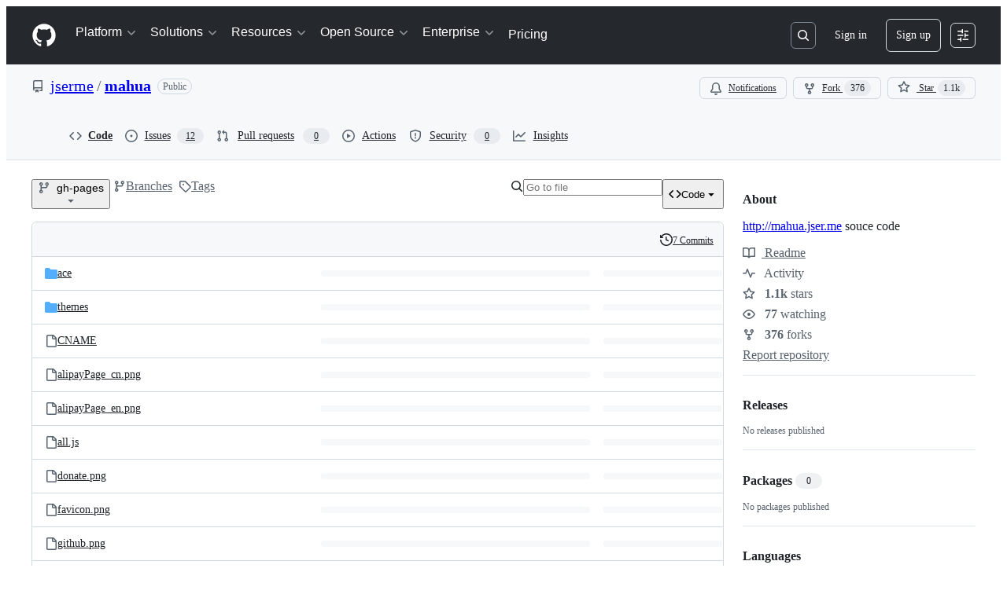

--- FILE ---
content_type: application/javascript
request_url: https://github.githubassets.com/assets/16206-e5446f5de988.js
body_size: 2606
content:
performance.mark("js-parse-end:16206-e5446f5de988.js");
"use strict";(globalThis.webpackChunk_github_ui_github_ui=globalThis.webpackChunk_github_ui_github_ui||[]).push([[16206,40757],{5570:(e,t,n)=>{n.d(t,{_:()=>r});function r(e,t,n){if(t.set)t.set.call(e,n);else{if(!t.writable)throw TypeError("attempted to set read only private field");t.value=n}}},13937:(e,t,n)=>{let r;n.d(t,{Ax:()=>u,JW:()=>l,ZV:()=>a});let ErrorWithResponse=class ErrorWithResponse extends Error{constructor(e,t){super(e),this.response=t}};function o(){let e,t;return[new Promise(function(n,r){e=n,t=r}),e,t]}let i=[],s=[];function a(e){i.push(e)}function u(e){s.push(e)}function l(e,t){!r&&(r=new Map,"u">typeof document&&document.addEventListener("submit",c));let n=r.get(e)||[];r.set(e,[...n,t])}function c(e){if(!(e.target instanceof HTMLFormElement)||e.defaultPrevented)return;let t=e.target,n=function(e){let t=[],n=t=>"object"==typeof t?t===e:"string"==typeof t&&e.matches(t);for(let e of r.keys())if(n(e)){let n=r.get(e)||[];t.push(...n)}return t}(t);if(0===n.length)return;let a=function(e,t){let n={method:t?.formMethod||e.method||"GET",url:e.action,headers:new Headers({"X-Requested-With":"XMLHttpRequest"}),body:null};if("GET"===n.method.toUpperCase()){let t=function(e){let t=new URLSearchParams;for(let[n,r]of[...new FormData(e).entries()])t.append(n,r.toString());return t.toString()}(e);t&&(n.url+=(~n.url.indexOf("?")?"&":"?")+t)}else n.body=new FormData(e);return n}(t,e instanceof SubmitEvent?e.submitter:null),[u,l,c]=o();e.preventDefault(),h(n,t,a,u).then(async e=>{if(e){for(let e of s)await e(t);f(a).then(l,c).catch(()=>{}).then(()=>{for(let e of i)e(t)})}else t.submit()},e=>{t.submit(),setTimeout(()=>{throw e})})}async function h(e,t,n,r){let i=!1;for(let s of e){let[e,a]=o(),u=()=>(i=!0,a(),r),l={text:u,json:()=>(n.headers.set("Accept","application/json"),u()),html:()=>(n.headers.set("Accept","text/html"),u())};await Promise.race([e,s(t,l,n)])}return i}async function f(e){let t=await window.fetch(e.url,{method:e.method,body:null!==e.body?e.body:void 0,headers:e.headers,credentials:"same-origin"}),n={url:t.url,status:t.status,statusText:t.statusText,headers:t.headers,text:"",get json(){let e=JSON.parse(this.text);return delete this.json,this.json=e,this.json},get html(){var r,o;let e;return delete this.html,this.html=(r=document,o=this.text,(e=r.createElement("template")).innerHTML=o,r.importNode(e.content,!0)),this.html}};if(n.text=await t.text(),t.ok)return n;throw new ErrorWithResponse("request failed",n)}},85242:(e,t,n)=>{n.d(t,{_:()=>i});var r=n(5570),o=n(29304);function i(e,t,n){var i=(0,o._)(e,t,"set");return(0,r._)(e,i,n),n}},97797:(e,t,n)=>{function r(){if(!(this instanceof r))return new r;this.size=0,this.uid=0,this.selectors=[],this.selectorObjects={},this.indexes=Object.create(this.indexes),this.activeIndexes=[]}n.d(t,{h:()=>F,on:()=>j});var o,i=window.document.documentElement,s=i.matches||i.webkitMatchesSelector||i.mozMatchesSelector||i.oMatchesSelector||i.msMatchesSelector;r.prototype.matchesSelector=function(e,t){return s.call(e,t)},r.prototype.querySelectorAll=function(e,t){return t.querySelectorAll(e)},r.prototype.indexes=[];var a=/^#((?:[\w\u00c0-\uFFFF\-]|\\.)+)/g;r.prototype.indexes.push({name:"ID",selector:function(e){var t;if(t=e.match(a))return t[0].slice(1)},element:function(e){if(e.id)return[e.id]}});var u=/^\.((?:[\w\u00c0-\uFFFF\-]|\\.)+)/g;r.prototype.indexes.push({name:"CLASS",selector:function(e){var t;if(t=e.match(u))return t[0].slice(1)},element:function(e){var t=e.className;if(t){if("string"==typeof t)return t.split(/\s/);else if("object"==typeof t&&"baseVal"in t)return t.baseVal.split(/\s/)}}});var l=/^((?:[\w\u00c0-\uFFFF\-]|\\.)+)/g;r.prototype.indexes.push({name:"TAG",selector:function(e){var t;if(t=e.match(l))return t[0].toUpperCase()},element:function(e){return[e.nodeName.toUpperCase()]}}),r.prototype.indexes.default={name:"UNIVERSAL",selector:function(){return!0},element:function(){return[!0]}},o="function"==typeof window.Map?window.Map:function(){function e(){this.map={}}return e.prototype.get=function(e){return this.map[e+" "]},e.prototype.set=function(e,t){this.map[e+" "]=t},e}();var c=/((?:\((?:\([^()]+\)|[^()]+)+\)|\[(?:\[[^\[\]]*\]|['"][^'"]*['"]|[^\[\]'"]+)+\]|\\.|[^ >+~,(\[\\]+)+|[>+~])(\s*,\s*)?((?:.|\r|\n)*)/g;function h(e,t){var n,r,o,i,s,a,u=(e=e.slice(0).concat(e.default)).length,l=t,h=[];do if(c.exec(""),(o=c.exec(l))&&(l=o[3],o[2]||!l)){for(n=0;n<u;n++)if(s=(a=e[n]).selector(o[1])){for(r=h.length,i=!1;r--;)if(h[r].index===a&&h[r].key===s){i=!0;break}i||h.push({index:a,key:s});break}}while(o)return h}function f(e,t){return e.id-t.id}r.prototype.logDefaultIndexUsed=function(){},r.prototype.add=function(e,t){var n,r,i,s,a,u,l,c,f=this.activeIndexes,d=this.selectors,p=this.selectorObjects;if("string"==typeof e){for(r=0,p[(n={id:this.uid++,selector:e,data:t}).id]=n,l=h(this.indexes,e);r<l.length;r++)s=(c=l[r]).key,(a=function(e,t){var n,r,o;for(n=0,r=e.length;n<r;n++)if(o=e[n],t.isPrototypeOf(o))return o}(f,i=c.index))||((a=Object.create(i)).map=new o,f.push(a)),i===this.indexes.default&&this.logDefaultIndexUsed(n),(u=a.map.get(s))||(u=[],a.map.set(s,u)),u.push(n);this.size++,d.push(e)}},r.prototype.remove=function(e,t){if("string"==typeof e){var n,r,o,i,s,a,u,l,c=this.activeIndexes,f=this.selectors=[],d=this.selectorObjects,p={},m=1==arguments.length;for(o=0,n=h(this.indexes,e);o<n.length;o++)for(r=n[o],i=c.length;i--;)if(a=c[i],r.index.isPrototypeOf(a)){if(u=a.map.get(r.key))for(s=u.length;s--;)(l=u[s]).selector===e&&(m||l.data===t)&&(u.splice(s,1),p[l.id]=!0);break}for(o in p)delete d[o],this.size--;for(o in d)f.push(d[o].selector)}},r.prototype.queryAll=function(e){if(!this.selectors.length)return[];var t,n,r,o,i,s,a,u,l={},c=[],h=this.querySelectorAll(this.selectors.join(", "),e);for(t=0,r=h.length;t<r;t++)for(n=0,i=h[t],o=(s=this.matches(i)).length;n<o;n++)l[(u=s[n]).id]?a=l[u.id]:(a={id:u.id,selector:u.selector,data:u.data,elements:[]},l[u.id]=a,c.push(a)),a.elements.push(i);return c.sort(f)},r.prototype.matches=function(e){if(!e)return[];var t,n,r,o,i,s,a,u,l,c,h,d=this.activeIndexes,p={},m=[];for(t=0,o=d.length;t<o;t++)if(u=(a=d[t]).element(e)){for(n=0,i=u.length;n<i;n++)if(l=a.map.get(u[n]))for(r=0,s=l.length;r<s;r++)!p[h=(c=l[r]).id]&&this.matchesSelector(e,c.selector)&&(p[h]=!0,m.push(c))}return m.sort(f)};var d={},p={},m=new WeakMap,g=new WeakMap,v=new WeakMap,y=Object.getOwnPropertyDescriptor(Event.prototype,"currentTarget");function b(e,t,n){var r=e[t];return e[t]=function(){return n.apply(e,arguments),r.apply(e,arguments)},e}function w(){m.set(this,!0)}function x(){m.set(this,!0),g.set(this,!0)}function k(){return v.get(this)||null}function E(e,t){y&&Object.defineProperty(e,"currentTarget",{configurable:!0,enumerable:!0,get:t||y.get})}function S(e){if(function(e){try{return e.eventPhase,!0}catch(e){return!1}}(e)){var t=(1===e.eventPhase?p:d)[e.type];if(t){var n=function(e,t,n){var r=[],o=t;do{if(1!==o.nodeType)break;var i=e.matches(o);if(i.length){var s={node:o,observers:i};n?r.unshift(s):r.push(s)}}while(o=o.parentElement)return r}(t,e.target,1===e.eventPhase);if(n.length){b(e,"stopPropagation",w),b(e,"stopImmediatePropagation",x),E(e,k);for(var r=0,o=n.length;r<o&&!m.get(e);r++){var i=n[r];v.set(e,i.node);for(var s=0,a=i.observers.length;s<a&&!g.get(e);s++)i.observers[s].data.call(i.node,e)}v.delete(e),E(e)}}}}function j(e,t,n){var o=arguments.length>3&&void 0!==arguments[3]?arguments[3]:{},i=!!o.capture,s=i?p:d,a=s[e];a||(a=new r,s[e]=a,document.addEventListener(e,S,i)),a.add(t,n)}function F(e,t,n){return e.dispatchEvent(new CustomEvent(t,{bubbles:!0,cancelable:!0,detail:n}))}}}]);
//# sourceMappingURL=16206-abec6b8109f4.js.map

--- FILE ---
content_type: application/javascript
request_url: https://github.githubassets.com/assets/40235-da1a5c8afe34.js
body_size: 2145
content:
performance.mark("js-parse-end:40235-da1a5c8afe34.js");
"use strict";(globalThis.webpackChunk_github_ui_github_ui=globalThis.webpackChunk_github_ui_github_ui||[]).push([[40235],{11418:(e,t,r)=>{let n;r.d(t,{H:()=>q});var s=r(35750),i=r(18150),a=r(85242),o=r(88243),l=r(16213),u=r(10204),c=new WeakMap,h=new WeakSet;let AliveSession=class AliveSession extends u.ib{constructor(e,t,r,n,s){super(e,()=>(0,o._)(this,h,d).call(this),r,n,void 0,s),(0,l._)(this,h),(0,i._)(this,c,{writable:!0,value:void 0}),(0,a._)(this,c,t)}};function d(){return f((0,s._)(this,c))}async function f(e){let t=await b(e);return t&&t.url&&t.token?w(t.url,t.token):null}async function b(e){let t=await fetch(e,{headers:{Accept:"application/json"}});if(t.ok)return t.json();if(404===t.status)return null;throw Error("fetch error")}async function w(e,t){let r=await fetch(e,{method:"POST",mode:"same-origin",headers:{"Scoped-CSRF-Token":t}});if(r.ok)return r.text();throw Error("fetch error")}var p=r(70170),m=r(34095),_=r(82075),v=r(23683);function g(e,{channel:t,type:r,data:n}){for(let s of e)s.dispatchEvent(new CustomEvent(`socket:${r}`,{bubbles:!1,cancelable:!1,detail:{name:t,data:n}}))}var k=new WeakMap,y=new WeakMap,M=new WeakMap,A=new WeakMap,S=new WeakMap,E=new WeakSet;let P=class AliveSessionProxy{subscribe(e){let t=(0,s._)(this,y).add(...e);t.length&&(0,s._)(this,k).port.postMessage({subscribe:t});let r=new Set(t.map(e=>e.name)),n=e.reduce((e,t)=>{let n=t.topic.name;return(0,u.JR)(n)&&!r.has(n)&&e.add(n),e},new Set);n.size&&(0,s._)(this,k).port.postMessage({requestPresence:Array.from(n)})}unsubscribeAll(...e){let t=(0,s._)(this,y).drain(...e);t.length&&(0,s._)(this,k).port.postMessage({unsubscribe:t});let r=(0,s._)(this,M).removeSubscribers(e);this.sendPresenceMetadataUpdate(r)}updatePresenceMetadata(e){let t=new Set;for(let r of e)(0,s._)(this,M).setMetadata(r),t.add(r.channelName);this.sendPresenceMetadataUpdate(t)}sendPresenceMetadataUpdate(e){if(!e.size)return;let t=[];for(let r of e)t.push({channelName:r,metadata:(0,s._)(this,M).getChannelMetadata(r)});(0,s._)(this,k).port.postMessage({updatePresenceMetadata:t})}online(){(0,s._)(this,k).port.postMessage({online:!0})}offline(){(0,s._)(this,k).port.postMessage({online:!1})}hangup(){(0,s._)(this,k).port.postMessage({hangup:!0})}constructor(e,t,r,n,c,h){(0,l._)(this,E),(0,i._)(this,k,{writable:!0,value:void 0}),(0,i._)(this,y,{writable:!0,value:new u.m0}),(0,i._)(this,M,{writable:!0,value:new u.VH}),(0,i._)(this,A,{writable:!0,value:void 0}),(0,i._)(this,S,{writable:!0,value:new Map}),(0,a._)(this,A,c),(0,a._)(this,k,new SharedWorker(`${e}?module=true`,{name:`github-socket-worker-v3-${n}`,type:"module"})),(0,s._)(this,k).port.onmessage=({data:e})=>(0,o._)(this,E,T).call(this,e),(0,s._)(this,k).port.postMessage({connect:{url:t,refreshUrl:r,options:h}})}};function T(e){let{channel:t}=e;if("presence"===e.type){let r=(0,s._)(this,S).get(t);r||(r=(0,p.s)((e,r)=>{(0,s._)(this,A).call(this,e,r),(0,s._)(this,S).delete(t)},100),(0,s._)(this,S).set(t,r)),r((0,s._)(this,y).subscribers(t),e);return}(0,s._)(this,A).call(this,(0,s._)(this,y).subscribers(t),e)}async function W(){let e,t=(e=document.head.querySelector("link[rel=shared-web-socket-src]")?.getAttribute("href"))&&e.startsWith("/")?e:null;if(!t)return;let r=document.head.querySelector("link[rel=shared-web-socket]")?.href??null;if(!r)return;let n=document.head.querySelector("link[rel=shared-web-socket]")?.getAttribute("data-refresh-url")??null;if(!n)return;let s=document.head.querySelector("link[rel=shared-web-socket]")?.getAttribute("data-session-id")??null;if(!s)return;let i=(()=>{let e={};if(!(0,v.nr)()&&"SharedWorker"in window&&"true"!==(0,_.A)("localStorage").getItem("bypassSharedWorker"))try{return new P(t,r,n,s,g,e)}catch{}return new AliveSession(r,n,!1,g,e)})();return window.addEventListener("online",()=>i.online()),window.addEventListener("offline",()=>i.offline()),window.addEventListener("pagehide",()=>{"hangup"in i&&i.hangup()}),i}async function C(){return await m.G,W()}function q(){return n||(n=C())}},33303:(e,t,r)=>{function n(){return Promise.resolve()}function s(){return new Promise(window.requestAnimationFrame)}async function i(e,t){let r,n=new Promise(t=>{r=self.setTimeout(t,e)});if(!t)return n;try{var s;await Promise.race([n,(s=t,new Promise((e,t)=>{let r=Error("aborted");r.name="AbortError",s.aborted?t(r):s.addEventListener("abort",()=>t(r))}))])}catch(e){throw self.clearTimeout(r),e}}function a(e){let t=[];return function(r){t.push(r),1===t.length&&queueMicrotask(()=>{let r=t.slice(0);t.length=0,e(r)})}}r.d(t,{G$:()=>s,k2:()=>n,rK:()=>a,uk:()=>i})},40235:(e,t,r)=>{r.d(t,{x:()=>f});var n,s=r(96540),i=r(70263),a=r(11418),o=r(73056),l=r(74848),u=r(10204);let c=(0,s.createContext)(null),h=null;function d(e,t){let r=u.KK.parse(e);if(!r)throw Error(`Invalid channel name. Did you forget to sign it with \`signChannel("${e}")\`?`);return h||(h=new u.m0),h.add({topic:r,subscriber:t}),{unsubscribe:()=>{h?.delete({topic:r,subscriber:t})}}}try{c.displayName||(c.displayName="AliveTestContext")}catch{}try{(n=function({children:e,initialMessages:t}){return(0,s.useEffect)(()=>{let e=[];if(t)for(let[r,n]of t){let t=window.setTimeout(()=>{var e=r,t=n;if(null===h)throw Error('Test helper `dispatchAliveTestMessage` called outside `AliveTestProvider`. Please wrap your component under test in `AliveTestProvider` from "@github-ui/use-alive/test-utils".');for(let r of Array.from(h.subscribers(e)))r(t)},0);e.push(t)}return()=>{for(let t of(h=null,e))window.clearTimeout(t)}}),(0,l.jsx)(c,{value:d,children:e})}).displayName||(n.displayName="AliveTestProvider")}catch{}function f(e,t){let r=(0,i.A)(),n=(0,s.use)(c);(0,s.useEffect)(()=>{let s=()=>{},i=!1;return async function(){if(e){if("function"==typeof n){let r=await n(e,t);r&&(s=r.unsubscribe);return}try{let n=await (0,a.H)();if(i)return;let l=(0,o.$)(n,e,t);l?.unsubscribe&&(r()?s=l.unsubscribe:l.unsubscribe())}catch(e){console.error(e)}}}(),()=>{i=!0,s()}},[e,t,r,n])}},70263:(e,t,r)=>{r.d(t,{A:()=>i});var n=r(16522),s=r(96540);function i(){let e,t,r,i=(0,n.c)(3),a=(0,s.useRef)(!1);i[0]===Symbol.for("react.memo_cache_sentinel")?(e=()=>a.current,i[0]=e):e=i[0];let o=e;return i[1]===Symbol.for("react.memo_cache_sentinel")?(t=()=>(a.current=!0,()=>{a.current=!1}),r=[],i[1]=t,i[2]=r):(t=i[1],r=i[2]),(0,s.useLayoutEffect)(t,r),o}},73056:(e,t,r)=>{r.d(t,{$:()=>a});var n=r(10204),s=r(33303);let i=new WeakMap;function a(e,t,r){let a;if(!e)throw Error("Not connected to alive");if(!t)throw Error("No channel name");let o=n.KK.parse(t);if(!o)throw Error("Invalid channel name");let l={subscriber:{dispatchEvent:e=>{e instanceof CustomEvent&&r(e.detail.data)}},topic:o},u=((a=i.get(e))||(a={subscribe:(0,s.rK)(t=>e.subscribe(t.flat())),unsubscribeAll:(0,s.rK)(t=>e.unsubscribeAll(...t))},i.set(e,a)),a);return u.subscribe([l]),{unsubscribe:()=>u.unsubscribeAll(l.subscriber)}}}}]);
//# sourceMappingURL=40235-8a7f32432967.js.map